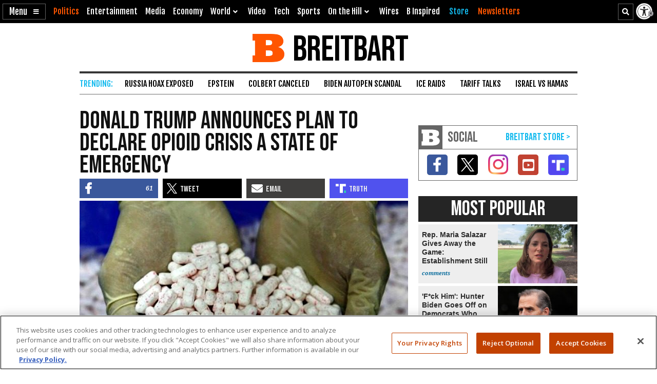

--- FILE ---
content_type: text/html; charset=utf-8
request_url: https://www.google.com/recaptcha/api2/aframe
body_size: 152
content:
<!DOCTYPE HTML><html><head><meta http-equiv="content-type" content="text/html; charset=UTF-8"></head><body><script nonce="PxBhaLuoqXI-z8ibPT4X-g">/** Anti-fraud and anti-abuse applications only. See google.com/recaptcha */ try{var clients={'sodar':'https://pagead2.googlesyndication.com/pagead/sodar?'};window.addEventListener("message",function(a){try{if(a.source===window.parent){var b=JSON.parse(a.data);var c=clients[b['id']];if(c){var d=document.createElement('img');d.src=c+b['params']+'&rc='+(localStorage.getItem("rc::a")?sessionStorage.getItem("rc::b"):"");window.document.body.appendChild(d);sessionStorage.setItem("rc::e",parseInt(sessionStorage.getItem("rc::e")||0)+1);localStorage.setItem("rc::h",'1768982766532');}}}catch(b){}});window.parent.postMessage("_grecaptcha_ready", "*");}catch(b){}</script></body></html>